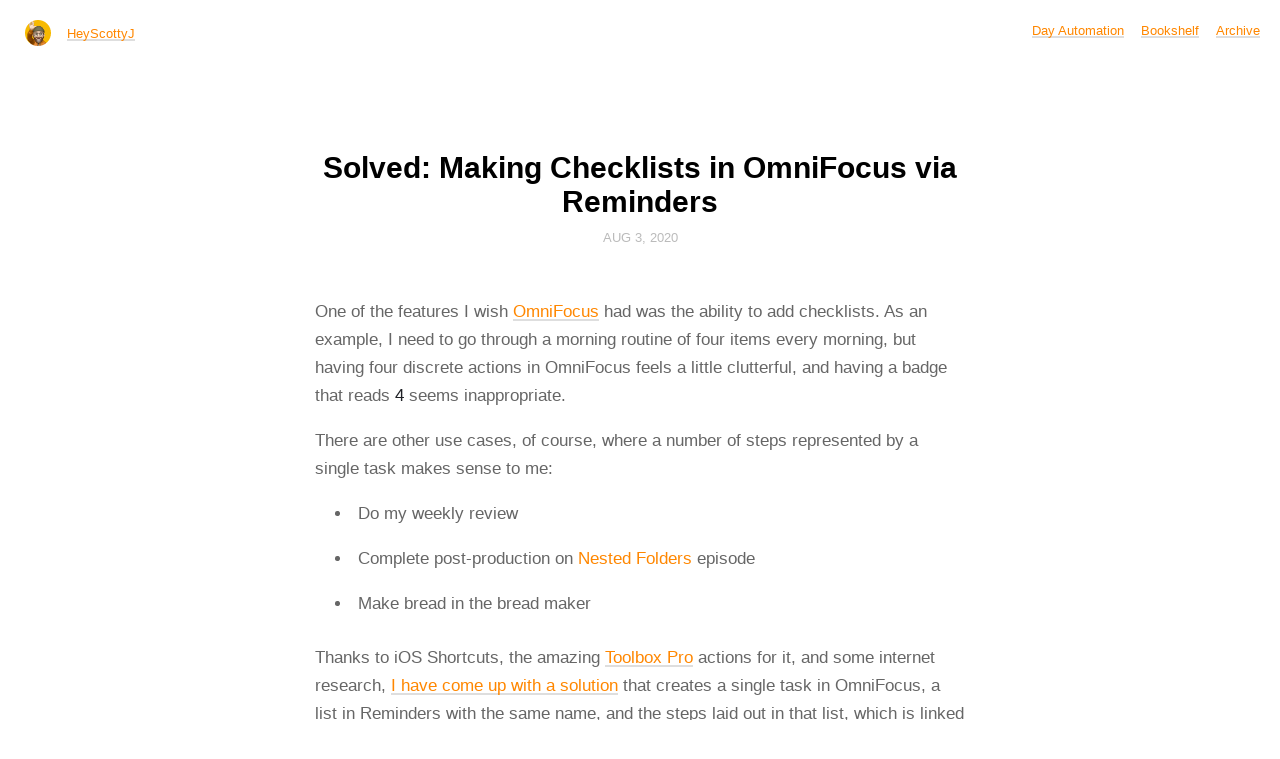

--- FILE ---
content_type: text/html; charset=utf-8
request_url: https://heyscottyj.com/2020/08/03/solved-making-checklists.html
body_size: 5280
content:
<!DOCTYPE html>
<html lang="en">
<head>
  <meta charset="utf-8">
  <meta http-equiv="X-UA-Compatible" content="IE=edge,chrome=1">
  <meta name="viewport" content="width=device-width, initial-scale=1">
  <meta content="HeyScottyJ" name="author">

  <title>HeyScottyJ
		- Solved: Making Checklists in OmniFocus via Reminders</title>

  <link href="/assets/css/style.css?1764371928" rel="stylesheet">
  <link href="/assets/css/highlight.css?1764371928" rel="stylesheet">
  <link href="/assets/css/alpine.css?1764371928" rel="stylesheet">
  <style>

.site-title {
	display: inline-block;
	font-size: 14px;
	font-weight: 500;
	line-height: 1.35;
	padding-left: 5px;
	margin-top: 0px;
	margin-bottom: 5px;
	padding-top: 5px;
	padding-bottom: 10px;
}

nav.main-nav a.cta {
	background: #ffffff;
	color: #f29c38;
	padding: 6px 14px;
	border: 2px solid #f29c38;
	border-radius: 20px;
	white-space: nowrap;
	box-shadow: none;
}

nav.main-nav a.cta:hover {
	background: #fffee4;
	color: #f29c38;
	margin-left: 12px;
}

</style>

  <link rel="stylesheet" href="/custom.css?1764371928">

	<link rel="shortcut icon" href="https://micro.blog/heyscottyj/favicon.png" type="image/x-icon" />

 <link rel="alternate" type="application/rss+xml" title="HeyScottyJ" href="https://heyscottyj.com/feed.xml" />


<link rel="alternate" type="application/atom+xml" title="HeyScottyJ" href="https://heyscottyj.com/atom.xml" />

	<link rel="me" href="https://micro.blog/heyscottyj" />
	
	
	
	<link rel="authorization_endpoint" href="https://micro.blog/indieauth/auth" />
	<link rel="token_endpoint" href="https://micro.blog/indieauth/token" />
	<link rel="micropub" href="https://micro.blog/micropub" />
	<link rel="microsub" href="https://micro.blog/microsub" />
	<link rel="webmention" href="https://micro.blog/webmention" />
	<link rel="subscribe" href="https://micro.blog/users/follow" />
    
	    <link rel="stylesheet" href="/css/all.min.css?v=0" />
    
	    <link rel="stylesheet" href="/css/bookshelf.css?v=0" />
    
	    <link rel="stylesheet" href="/css/bookgoals.css?v=0" />
    
    
</head>

<body>
  <nav class="main-nav">

	<div class="site-title">
		<img src="https://avatars.micro.blog/avatars/2023/46/143366.jpg" width="25" height="25" class="site-image">		
		<a href="/">HeyScottyJ</a>
	</div>

	<div class="site-menus">

	

	

	
		
			<a href="/day-automation/">Day Automation</a>
		
	
		
			<a href="/bookshelf/">Bookshelf</a>
		
	
		
			<a href="/archive/">Archive</a>
		
	


	</div>
</nav>



  <section id="wrapper" >
	
<article class="h-entry post">
  <header>
	
    <h1 class="p-name">Solved: Making Checklists in OmniFocus via Reminders</h1>
    
    <h2 class="headline">
      <time class="dt-published" datetime="2020-08-03 11:04:40 -0700">
        <a class="u-url dates" href="https://heyscottyj.com/2020/08/03/solved-making-checklists.html">Aug 3, 2020</a>
      </time>
    </h2>
  </header>
  <section class="e-content post-body">
      <p>One of the features I wish <a href="https://www.omnigroup.com/omnifocus">OmniFocus</a> had was the ability to add checklists. As an example, I need to go through a morning routine of four items every morning, but having four discrete actions in OmniFocus feels a little clutterful, and having a badge that reads <strong>4</strong> seems inappropriate.</p>
<p>There are other use cases, of course, where a number of steps represented by a single task makes sense to me:</p>
<ul>
    <li>Do my weekly review</li>
    <li>Complete post-production on <a href="https://nestedfolderspodcast.com">Nested Folders</a> episode</li>
    <li>Make bread in the bread maker</li>
</ul>
<p>Thanks to iOS Shortcuts, the amazing <a href="https://toolboxpro.app">Toolbox Pro</a> actions for it, and some internet research, <a href="https://www.icloud.com/shortcuts/43647381ec674cf09b3446ed92ca55f0">I have come up with a solution</a> that creates a single task in OmniFocus, a list in Reminders with the same name, and the steps laid out in that list, which is linked to from the note of the OmniFocus task.</p>
<p>It&rsquo;s a little bit hacky, but I think this help me keep my OmniFocus actions focused (ha), while giving the discrete steps to my actions a safe home for reuse.</p>
<p>Interested to hear if others find this useful!</p>
  </section>

  

  <section id="post-meta" class="clearfix p-author h-card">
    <a href="/" class="u-url">
  	
		<img class="u-photo avatar" src="https://avatars.micro.blog/avatars/2023/46/143366.jpg" width="96" height="96">
		<div>
		  <span class="p-name dark">HeyScottyJ</span>
		  <span><a href="https://micro.blog/heyscottyj">@heyscottyj</a></span>
		</div>
	
    </a>
  </section>
</article>

  </section>
  <footer id="footer">

<section id="wrapper">
  <ul>
    <li><a href="/feed.xml">RSS</a></li>
    <li><a href="/feed.json">JSON Feed</a></li>
 <li><a href="https://micro.blog/heyscottyj" rel="me">Micro.blog</a></li>

  </ul>
  <form method="get" id="search" action="https://duckduckgo.com/">
    <input type="hidden" name="sites" value="https://heyscottyj.com/"/>
    <input type="hidden" name="k8" value="#444444"/>
    <input type="hidden" name="k9" value="#ee4792"/>
    <input type="hidden" name="kt" value="h"/>
    <input class="field" type="text" name="q" maxlength="255" placeholder="To search, type and hit Enter…"/>
    <input type="submit" value="Search" style="display: none;" />
  </form>
</section>

</footer>

  
		
</body>
</html>


--- FILE ---
content_type: text/css; charset=utf-8
request_url: https://heyscottyj.com/custom.css?1764371928
body_size: 1120
content:
.hsjLink {
  color: #ff8700;
}

.containerCenter {
  text-align: center;
}

.hsjButtonPrimary {
  width: 75%;
  background-color: #ff8700;
  border: 3px solid #ff8700;
  color: white;
  padding: 5px 20px;
  text-align: center;
  text-decoration: none;
  display: inline-block;
  font-size: 16px;
  cursor: pointer;
  border-radius: 14px;
  transition-duration: 0.3s;
}

.hsjButtonPrimary:hover {
  background-color: white;
  border: 3px solid #ff8700;
  color: #ff8700;
}

.hsjButtonSecondary {
  width: 75%;
  background-color: white;
  border: 3px solid #ff8700;
  color: #ff8700;
  padding: 5px 20px;
  text-align: center;
  text-decoration: none;
  display: inline-block;
  font-size: 16px;
  cursor: pointer;
  border-radius: 14px;
  transition-duration: 0.3s;
}

.hsjButtonSecondary:hover {
  background-color: #ff8700;
  border: 3px solid #ff8700;
  color: white;
}

ul.bookshelf.bookshelf li {
  list-style-type: none !important;
}

.row {
  display: flex;
  justify-content: space-around;
  flex-flow: wrap;
}

.card {
  width: 40%;
  background: #fff;
  border: 1px solid #ccc;
  margin-bottom: 50px;
  text-align: center;
}

.card-body {
  padding: 30px 20px;
}

/* Responsive media queries */

@media screen and (max-width: 1000px) {
  .card {
    width: 40%;
  }
}

@media screen and (max-width: 620px) {

  .card {
    width: 80%;
  }
}

h1 {padding-top:16px;}
h2 {margin-top:32px;}